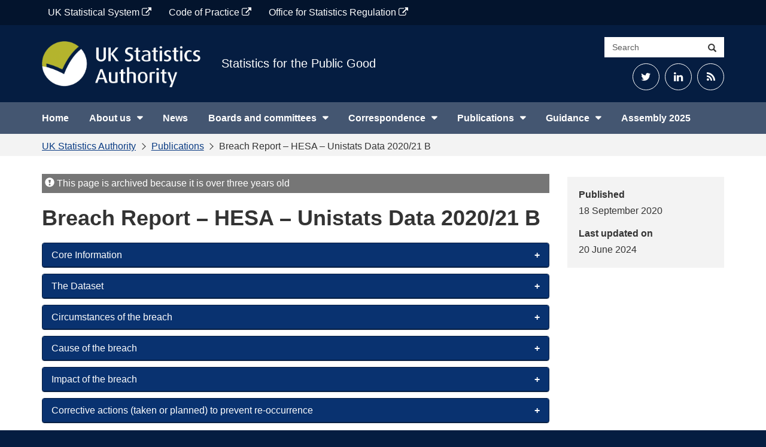

--- FILE ---
content_type: text/html; charset=UTF-8
request_url: https://uksa.statisticsauthority.gov.uk/publication/breach-report-hesa-unistats-data-2020-21-b/
body_size: 14937
content:
<!DOCTYPE html>
<html lang="en-GB" prefix="og: http://ogp.me/ns# fb: http://ogp.me/ns/fb#" itemscope itemtype="http://schema.org/Article">

<head>
    <meta charset="UTF-8">
    <meta http-equiv="X-UA-Compatible" content="IE=edge">
    <meta name="viewport" content="width=device-width, initial-scale=1">
	<title>Breach Report &#8211; HESA &#8211; Unistats Data 2020/21 B &#8211; UK Statistics Authority</title>
<meta name='robots' content='max-image-preview:large' />
<link rel='dns-prefetch' href='//cc.cdn.civiccomputing.com' />
<link rel="alternate" title="oEmbed (JSON)" type="application/json+oembed" href="https://uksa.statisticsauthority.gov.uk/wp-json/oembed/1.0/embed?url=https%3A%2F%2Fuksa.statisticsauthority.gov.uk%2Fpublication%2Fbreach-report-hesa-unistats-data-2020-21-b%2F" />
<link rel="alternate" title="oEmbed (XML)" type="text/xml+oembed" href="https://uksa.statisticsauthority.gov.uk/wp-json/oembed/1.0/embed?url=https%3A%2F%2Fuksa.statisticsauthority.gov.uk%2Fpublication%2Fbreach-report-hesa-unistats-data-2020-21-b%2F&#038;format=xml" />
<style id='wp-img-auto-sizes-contain-inline-css' type='text/css'>
img:is([sizes=auto i],[sizes^="auto," i]){contain-intrinsic-size:3000px 1500px}
/*# sourceURL=wp-img-auto-sizes-contain-inline-css */
</style>
<style id='wp-emoji-styles-inline-css' type='text/css'>

	img.wp-smiley, img.emoji {
		display: inline !important;
		border: none !important;
		box-shadow: none !important;
		height: 1em !important;
		width: 1em !important;
		margin: 0 0.07em !important;
		vertical-align: -0.1em !important;
		background: none !important;
		padding: 0 !important;
	}
/*# sourceURL=wp-emoji-styles-inline-css */
</style>
<style id='wp-block-library-inline-css' type='text/css'>
:root{--wp-block-synced-color:#7a00df;--wp-block-synced-color--rgb:122,0,223;--wp-bound-block-color:var(--wp-block-synced-color);--wp-editor-canvas-background:#ddd;--wp-admin-theme-color:#007cba;--wp-admin-theme-color--rgb:0,124,186;--wp-admin-theme-color-darker-10:#006ba1;--wp-admin-theme-color-darker-10--rgb:0,107,160.5;--wp-admin-theme-color-darker-20:#005a87;--wp-admin-theme-color-darker-20--rgb:0,90,135;--wp-admin-border-width-focus:2px}@media (min-resolution:192dpi){:root{--wp-admin-border-width-focus:1.5px}}.wp-element-button{cursor:pointer}:root .has-very-light-gray-background-color{background-color:#eee}:root .has-very-dark-gray-background-color{background-color:#313131}:root .has-very-light-gray-color{color:#eee}:root .has-very-dark-gray-color{color:#313131}:root .has-vivid-green-cyan-to-vivid-cyan-blue-gradient-background{background:linear-gradient(135deg,#00d084,#0693e3)}:root .has-purple-crush-gradient-background{background:linear-gradient(135deg,#34e2e4,#4721fb 50%,#ab1dfe)}:root .has-hazy-dawn-gradient-background{background:linear-gradient(135deg,#faaca8,#dad0ec)}:root .has-subdued-olive-gradient-background{background:linear-gradient(135deg,#fafae1,#67a671)}:root .has-atomic-cream-gradient-background{background:linear-gradient(135deg,#fdd79a,#004a59)}:root .has-nightshade-gradient-background{background:linear-gradient(135deg,#330968,#31cdcf)}:root .has-midnight-gradient-background{background:linear-gradient(135deg,#020381,#2874fc)}:root{--wp--preset--font-size--normal:16px;--wp--preset--font-size--huge:42px}.has-regular-font-size{font-size:1em}.has-larger-font-size{font-size:2.625em}.has-normal-font-size{font-size:var(--wp--preset--font-size--normal)}.has-huge-font-size{font-size:var(--wp--preset--font-size--huge)}.has-text-align-center{text-align:center}.has-text-align-left{text-align:left}.has-text-align-right{text-align:right}.has-fit-text{white-space:nowrap!important}#end-resizable-editor-section{display:none}.aligncenter{clear:both}.items-justified-left{justify-content:flex-start}.items-justified-center{justify-content:center}.items-justified-right{justify-content:flex-end}.items-justified-space-between{justify-content:space-between}.screen-reader-text{border:0;clip-path:inset(50%);height:1px;margin:-1px;overflow:hidden;padding:0;position:absolute;width:1px;word-wrap:normal!important}.screen-reader-text:focus{background-color:#ddd;clip-path:none;color:#444;display:block;font-size:1em;height:auto;left:5px;line-height:normal;padding:15px 23px 14px;text-decoration:none;top:5px;width:auto;z-index:100000}html :where(.has-border-color){border-style:solid}html :where([style*=border-top-color]){border-top-style:solid}html :where([style*=border-right-color]){border-right-style:solid}html :where([style*=border-bottom-color]){border-bottom-style:solid}html :where([style*=border-left-color]){border-left-style:solid}html :where([style*=border-width]){border-style:solid}html :where([style*=border-top-width]){border-top-style:solid}html :where([style*=border-right-width]){border-right-style:solid}html :where([style*=border-bottom-width]){border-bottom-style:solid}html :where([style*=border-left-width]){border-left-style:solid}html :where(img[class*=wp-image-]){height:auto;max-width:100%}:where(figure){margin:0 0 1em}html :where(.is-position-sticky){--wp-admin--admin-bar--position-offset:var(--wp-admin--admin-bar--height,0px)}@media screen and (max-width:600px){html :where(.is-position-sticky){--wp-admin--admin-bar--position-offset:0px}}

/*# sourceURL=wp-block-library-inline-css */
</style><style id='global-styles-inline-css' type='text/css'>
:root{--wp--preset--aspect-ratio--square: 1;--wp--preset--aspect-ratio--4-3: 4/3;--wp--preset--aspect-ratio--3-4: 3/4;--wp--preset--aspect-ratio--3-2: 3/2;--wp--preset--aspect-ratio--2-3: 2/3;--wp--preset--aspect-ratio--16-9: 16/9;--wp--preset--aspect-ratio--9-16: 9/16;--wp--preset--color--black: #000000;--wp--preset--color--cyan-bluish-gray: #abb8c3;--wp--preset--color--white: #FFFFFF;--wp--preset--color--pale-pink: #f78da7;--wp--preset--color--vivid-red: #cf2e2e;--wp--preset--color--luminous-vivid-orange: #ff6900;--wp--preset--color--luminous-vivid-amber: #fcb900;--wp--preset--color--light-green-cyan: #7bdcb5;--wp--preset--color--vivid-green-cyan: #00d084;--wp--preset--color--pale-cyan-blue: #8ed1fc;--wp--preset--color--vivid-cyan-blue: #0693e3;--wp--preset--color--vivid-purple: #9b51e0;--wp--preset--color--night-blue: #003C57;--wp--preset--color--ocean-blue: #206095;--wp--preset--color--sky-blue: #27A0CC;--wp--preset--color--aqual-teal: #00A3A6;--wp--preset--color--jaffa-orange: #FA6401;--wp--preset--color--sun-yellow: #FBC900;--wp--preset--color--leaf-green: #0F8243;--wp--preset--gradient--vivid-cyan-blue-to-vivid-purple: linear-gradient(135deg,rgb(6,147,227) 0%,rgb(155,81,224) 100%);--wp--preset--gradient--light-green-cyan-to-vivid-green-cyan: linear-gradient(135deg,rgb(122,220,180) 0%,rgb(0,208,130) 100%);--wp--preset--gradient--luminous-vivid-amber-to-luminous-vivid-orange: linear-gradient(135deg,rgb(252,185,0) 0%,rgb(255,105,0) 100%);--wp--preset--gradient--luminous-vivid-orange-to-vivid-red: linear-gradient(135deg,rgb(255,105,0) 0%,rgb(207,46,46) 100%);--wp--preset--gradient--very-light-gray-to-cyan-bluish-gray: linear-gradient(135deg,rgb(238,238,238) 0%,rgb(169,184,195) 100%);--wp--preset--gradient--cool-to-warm-spectrum: linear-gradient(135deg,rgb(74,234,220) 0%,rgb(151,120,209) 20%,rgb(207,42,186) 40%,rgb(238,44,130) 60%,rgb(251,105,98) 80%,rgb(254,248,76) 100%);--wp--preset--gradient--blush-light-purple: linear-gradient(135deg,rgb(255,206,236) 0%,rgb(152,150,240) 100%);--wp--preset--gradient--blush-bordeaux: linear-gradient(135deg,rgb(254,205,165) 0%,rgb(254,45,45) 50%,rgb(107,0,62) 100%);--wp--preset--gradient--luminous-dusk: linear-gradient(135deg,rgb(255,203,112) 0%,rgb(199,81,192) 50%,rgb(65,88,208) 100%);--wp--preset--gradient--pale-ocean: linear-gradient(135deg,rgb(255,245,203) 0%,rgb(182,227,212) 50%,rgb(51,167,181) 100%);--wp--preset--gradient--electric-grass: linear-gradient(135deg,rgb(202,248,128) 0%,rgb(113,206,126) 100%);--wp--preset--gradient--midnight: linear-gradient(135deg,rgb(2,3,129) 0%,rgb(40,116,252) 100%);--wp--preset--font-size--small: 13px;--wp--preset--font-size--medium: 20px;--wp--preset--font-size--large: 36px;--wp--preset--font-size--x-large: 42px;--wp--preset--spacing--20: 0.44rem;--wp--preset--spacing--30: 0.67rem;--wp--preset--spacing--40: 1rem;--wp--preset--spacing--50: 1.5rem;--wp--preset--spacing--60: 2.25rem;--wp--preset--spacing--70: 3.38rem;--wp--preset--spacing--80: 5.06rem;--wp--preset--shadow--natural: 6px 6px 9px rgba(0, 0, 0, 0.2);--wp--preset--shadow--deep: 12px 12px 50px rgba(0, 0, 0, 0.4);--wp--preset--shadow--sharp: 6px 6px 0px rgba(0, 0, 0, 0.2);--wp--preset--shadow--outlined: 6px 6px 0px -3px rgb(255, 255, 255), 6px 6px rgb(0, 0, 0);--wp--preset--shadow--crisp: 6px 6px 0px rgb(0, 0, 0);}:where(.is-layout-flex){gap: 0.5em;}:where(.is-layout-grid){gap: 0.5em;}body .is-layout-flex{display: flex;}.is-layout-flex{flex-wrap: wrap;align-items: center;}.is-layout-flex > :is(*, div){margin: 0;}body .is-layout-grid{display: grid;}.is-layout-grid > :is(*, div){margin: 0;}:where(.wp-block-columns.is-layout-flex){gap: 2em;}:where(.wp-block-columns.is-layout-grid){gap: 2em;}:where(.wp-block-post-template.is-layout-flex){gap: 1.25em;}:where(.wp-block-post-template.is-layout-grid){gap: 1.25em;}.has-black-color{color: var(--wp--preset--color--black) !important;}.has-cyan-bluish-gray-color{color: var(--wp--preset--color--cyan-bluish-gray) !important;}.has-white-color{color: var(--wp--preset--color--white) !important;}.has-pale-pink-color{color: var(--wp--preset--color--pale-pink) !important;}.has-vivid-red-color{color: var(--wp--preset--color--vivid-red) !important;}.has-luminous-vivid-orange-color{color: var(--wp--preset--color--luminous-vivid-orange) !important;}.has-luminous-vivid-amber-color{color: var(--wp--preset--color--luminous-vivid-amber) !important;}.has-light-green-cyan-color{color: var(--wp--preset--color--light-green-cyan) !important;}.has-vivid-green-cyan-color{color: var(--wp--preset--color--vivid-green-cyan) !important;}.has-pale-cyan-blue-color{color: var(--wp--preset--color--pale-cyan-blue) !important;}.has-vivid-cyan-blue-color{color: var(--wp--preset--color--vivid-cyan-blue) !important;}.has-vivid-purple-color{color: var(--wp--preset--color--vivid-purple) !important;}.has-black-background-color{background-color: var(--wp--preset--color--black) !important;}.has-cyan-bluish-gray-background-color{background-color: var(--wp--preset--color--cyan-bluish-gray) !important;}.has-white-background-color{background-color: var(--wp--preset--color--white) !important;}.has-pale-pink-background-color{background-color: var(--wp--preset--color--pale-pink) !important;}.has-vivid-red-background-color{background-color: var(--wp--preset--color--vivid-red) !important;}.has-luminous-vivid-orange-background-color{background-color: var(--wp--preset--color--luminous-vivid-orange) !important;}.has-luminous-vivid-amber-background-color{background-color: var(--wp--preset--color--luminous-vivid-amber) !important;}.has-light-green-cyan-background-color{background-color: var(--wp--preset--color--light-green-cyan) !important;}.has-vivid-green-cyan-background-color{background-color: var(--wp--preset--color--vivid-green-cyan) !important;}.has-pale-cyan-blue-background-color{background-color: var(--wp--preset--color--pale-cyan-blue) !important;}.has-vivid-cyan-blue-background-color{background-color: var(--wp--preset--color--vivid-cyan-blue) !important;}.has-vivid-purple-background-color{background-color: var(--wp--preset--color--vivid-purple) !important;}.has-black-border-color{border-color: var(--wp--preset--color--black) !important;}.has-cyan-bluish-gray-border-color{border-color: var(--wp--preset--color--cyan-bluish-gray) !important;}.has-white-border-color{border-color: var(--wp--preset--color--white) !important;}.has-pale-pink-border-color{border-color: var(--wp--preset--color--pale-pink) !important;}.has-vivid-red-border-color{border-color: var(--wp--preset--color--vivid-red) !important;}.has-luminous-vivid-orange-border-color{border-color: var(--wp--preset--color--luminous-vivid-orange) !important;}.has-luminous-vivid-amber-border-color{border-color: var(--wp--preset--color--luminous-vivid-amber) !important;}.has-light-green-cyan-border-color{border-color: var(--wp--preset--color--light-green-cyan) !important;}.has-vivid-green-cyan-border-color{border-color: var(--wp--preset--color--vivid-green-cyan) !important;}.has-pale-cyan-blue-border-color{border-color: var(--wp--preset--color--pale-cyan-blue) !important;}.has-vivid-cyan-blue-border-color{border-color: var(--wp--preset--color--vivid-cyan-blue) !important;}.has-vivid-purple-border-color{border-color: var(--wp--preset--color--vivid-purple) !important;}.has-vivid-cyan-blue-to-vivid-purple-gradient-background{background: var(--wp--preset--gradient--vivid-cyan-blue-to-vivid-purple) !important;}.has-light-green-cyan-to-vivid-green-cyan-gradient-background{background: var(--wp--preset--gradient--light-green-cyan-to-vivid-green-cyan) !important;}.has-luminous-vivid-amber-to-luminous-vivid-orange-gradient-background{background: var(--wp--preset--gradient--luminous-vivid-amber-to-luminous-vivid-orange) !important;}.has-luminous-vivid-orange-to-vivid-red-gradient-background{background: var(--wp--preset--gradient--luminous-vivid-orange-to-vivid-red) !important;}.has-very-light-gray-to-cyan-bluish-gray-gradient-background{background: var(--wp--preset--gradient--very-light-gray-to-cyan-bluish-gray) !important;}.has-cool-to-warm-spectrum-gradient-background{background: var(--wp--preset--gradient--cool-to-warm-spectrum) !important;}.has-blush-light-purple-gradient-background{background: var(--wp--preset--gradient--blush-light-purple) !important;}.has-blush-bordeaux-gradient-background{background: var(--wp--preset--gradient--blush-bordeaux) !important;}.has-luminous-dusk-gradient-background{background: var(--wp--preset--gradient--luminous-dusk) !important;}.has-pale-ocean-gradient-background{background: var(--wp--preset--gradient--pale-ocean) !important;}.has-electric-grass-gradient-background{background: var(--wp--preset--gradient--electric-grass) !important;}.has-midnight-gradient-background{background: var(--wp--preset--gradient--midnight) !important;}.has-small-font-size{font-size: var(--wp--preset--font-size--small) !important;}.has-medium-font-size{font-size: var(--wp--preset--font-size--medium) !important;}.has-large-font-size{font-size: var(--wp--preset--font-size--large) !important;}.has-x-large-font-size{font-size: var(--wp--preset--font-size--x-large) !important;}
/*# sourceURL=global-styles-inline-css */
</style>

<style id='classic-theme-styles-inline-css' type='text/css'>
/*! This file is auto-generated */
.wp-block-button__link{color:#fff;background-color:#32373c;border-radius:9999px;box-shadow:none;text-decoration:none;padding:calc(.667em + 2px) calc(1.333em + 2px);font-size:1.125em}.wp-block-file__button{background:#32373c;color:#fff;text-decoration:none}
/*# sourceURL=/wp-includes/css/classic-themes.min.css */
</style>
<link rel='stylesheet' id='analytics-with-consent-styles-css' href='https://uksa.statisticsauthority.gov.uk/wp-content/plugins/analytics-with-consent/assets/css/styles.css?ver=6.9' type='text/css' media='all' />
<link rel='stylesheet' id='bootstrap-css-css' href='https://uksa.statisticsauthority.gov.uk/wp-content/themes/ons-uksa/assets/css/bootstrap.min.css?ver=6.9' type='text/css' media='all' />
<link rel='stylesheet' id='fontawesome-css' href='https://uksa.statisticsauthority.gov.uk/wp-content/themes/ons-uksa/assets/fonts/font-awesome/css/font-awesome.min.css?ver=6.9' type='text/css' media='all' />
<link rel='stylesheet' id='master-css' href='https://uksa.statisticsauthority.gov.uk/wp-content/themes/ons-uksa/assets/css/master.css?ver=6.9' type='text/css' media='all' />
<link rel='stylesheet' id='style-css' href='https://uksa.statisticsauthority.gov.uk/wp-content/themes/ons-uksa/style.css?ver=6.9' type='text/css' media='all' />
<link rel='stylesheet' id='wp-pagenavi-css' href='https://uksa.statisticsauthority.gov.uk/wp-content/plugins/wp-pagenavi/pagenavi-css.css?ver=2.70' type='text/css' media='all' />
<link rel='stylesheet' id='tablepress-default-css' href='https://uksa.statisticsauthority.gov.uk/wp-content/plugins/tablepress/css/build/default.css?ver=3.2.6' type='text/css' media='all' />
<style id='tablepress-default-inline-css' type='text/css'>
.tablepress-id-55 .column-1,.tablepress-id-77 .column-1,.tablepress-id-78 .column-1,.tablepress-id-79 .column-1,.tablepress-id-84 .column-1,.tablepress-id-85 .column-1,.tablepress-id-88 .column-1,.tablepress-id-90 .column-1,.tablepress-id-94 .column-1,.tablepress-id-95 .column-1{width:200px}.tablepress-id-55 .column-2,.tablepress-id-77 .column-2,.tablepress-id-78 .column-2,.tablepress-id-79 .column-2,.tablepress-id-84 .column-2,.tablepress-id-85 .column-2,.tablepress-id-88 .column-2,.tablepress-id-90 .column-2,.tablepress-id-94 .column-2,.tablepress-id-95 .column-2{width:300px}.tablepress-id-53 .column-2{width:200px}.tablepress-id-52 .column-2{width:200px}.tablepress-id-52 .column-3{width:200px}.tablepress-id-50 .column-1{width:150px}.tablepress.id-622 .column-2 td{text-align:right}.tablepress-id-50 .column-2{width:300px}.tablepress-id-8 .column-1{width:300px}.tablepress-id-8 .column-2{width:300px}.tablepress-id-9 .column-1{width:300px}.tablepress-id-9 .column-2{width:300px}
/*# sourceURL=tablepress-default-inline-css */
</style>
<script type="text/javascript" src="https://cc.cdn.civiccomputing.com/9/cookieControl-9.x.min.js?ver=6.9" id="civicCookieControl-js"></script>
<script type="text/javascript" id="civicCookieControlDefaultAnalytics-js-extra">
/* <![CDATA[ */
var cookieControlDefaultAnalytics = {"googleAnalyticsId":"UA-173353521-2","ga4Id":"G-Y4C0RJ2JYG","gtmId":"","hjid":""};
//# sourceURL=civicCookieControlDefaultAnalytics-js-extra
/* ]]> */
</script>
<script type="text/javascript" src="https://uksa.statisticsauthority.gov.uk/wp-content/plugins/analytics-with-consent/assets/js/analytics.js?ver=6.9" id="civicCookieControlDefaultAnalytics-js"></script>
<script type="text/javascript" id="civicCookieControlConfig-js-extra">
/* <![CDATA[ */
var cookieControlConfig = {"apiKey":"e110a8bb902e244fba644a3b59330cb67d8afa4a","product":"COMMUNITY","closeStyle":"button","initialState":"open","text":{"closeLabel":"Save and Close","acceptSettings":"Accept all cookies","rejectSettings":"Only accept necessary cookies"},"branding":{"removeAbout":true},"position":"LEFT","theme":"DARK","subDomains":"","toggleType":"checkbox","optionalCookies":[{"name":"analytics","label":"Analytical Cookies","description":"Analytical cookies help us to improve our website by collecting and reporting information on its usage.","cookies":["_ga","_gid","_gat","__utma","__utmt","__utmb","__utmc","__utmz","__utmv"],"onAccept":"analyticsWithConsent.gaAccept","onRevoke":"analyticsWithConsent.gaRevoke"}],"necessaryCookies":["wp-postpass_*"]};
//# sourceURL=civicCookieControlConfig-js-extra
/* ]]> */
</script>
<script type="text/javascript" src="https://uksa.statisticsauthority.gov.uk/wp-content/plugins/analytics-with-consent/assets/js/config.js?ver=6.9" id="civicCookieControlConfig-js"></script>
<script type="text/javascript" src="https://uksa.statisticsauthority.gov.uk/wp-content/plugins/stop-user-enumeration/frontend/js/frontend.js?ver=1.7.7" id="stop-user-enumeration-js" defer="defer" data-wp-strategy="defer"></script>
<script type="text/javascript" src="https://uksa.statisticsauthority.gov.uk/wp-includes/js/jquery/jquery.min.js?ver=3.7.1" id="jquery-core-js"></script>
<script type="text/javascript" src="https://uksa.statisticsauthority.gov.uk/wp-includes/js/jquery/jquery-migrate.min.js?ver=3.4.1" id="jquery-migrate-js"></script>
<script async id="awc_gtag" src="https://www.googletagmanager.com/gtag/js?id=G-Y4C0RJ2JYG"></script><link rel="icon" href="https://uksa.statisticsauthority.gov.uk/wp-content/uploads/2015/12/Site-icon-for-WordPress-120x120.jpg" sizes="32x32" />
<link rel="icon" href="https://uksa.statisticsauthority.gov.uk/wp-content/uploads/2015/12/Site-icon-for-WordPress.jpg" sizes="192x192" />
<link rel="apple-touch-icon" href="https://uksa.statisticsauthority.gov.uk/wp-content/uploads/2015/12/Site-icon-for-WordPress.jpg" />
<meta name="msapplication-TileImage" content="https://uksa.statisticsauthority.gov.uk/wp-content/uploads/2015/12/Site-icon-for-WordPress.jpg" />
		<style type="text/css" id="wp-custom-css">
			#tablepress-622 td.column-2 {
	text-align: right;
}		</style>
		
    <!-- START - Open Graph and Twitter Card Tags 3.3.8 -->
     <!-- Facebook Open Graph -->
      <meta property="og:locale" content="en_GB"/>
      <meta property="og:site_name" content="UK Statistics Authority"/>
      <meta property="og:title" content="Breach Report - HESA - Unistats Data 2020/21 B"/>
      <meta property="og:url" content="https://uksa.statisticsauthority.gov.uk/publication/breach-report-hesa-unistats-data-2020-21-b/"/>
      <meta property="og:type" content="article"/>
      <meta property="og:description" content="Breach Report - HESA - Unistats Data 2020/21 B"/>
      <meta property="og:image" content="https://uksa.statisticsauthority.gov.uk/wp-content/uploads/2015/12/uksa-default.jpg"/>
      <meta property="og:image:url" content="https://uksa.statisticsauthority.gov.uk/wp-content/uploads/2015/12/uksa-default.jpg"/>
      <meta property="og:image:secure_url" content="https://uksa.statisticsauthority.gov.uk/wp-content/uploads/2015/12/uksa-default.jpg"/>
      <meta property="fb:app_id" content="966242223397117"/>
     <!-- Google+ / Schema.org -->
      <meta itemprop="name" content="Breach Report - HESA - Unistats Data 2020/21 B"/>
      <meta itemprop="headline" content="Breach Report - HESA - Unistats Data 2020/21 B"/>
      <meta itemprop="description" content="Breach Report - HESA - Unistats Data 2020/21 B"/>
      <meta itemprop="image" content="https://uksa.statisticsauthority.gov.uk/wp-content/uploads/2015/12/uksa-default.jpg"/>
      <meta itemprop="author" content="UK Statistics Authority"/>
     <!-- Twitter Cards -->
      <meta name="twitter:title" content="Breach Report - HESA - Unistats Data 2020/21 B"/>
      <meta name="twitter:url" content="https://uksa.statisticsauthority.gov.uk/publication/breach-report-hesa-unistats-data-2020-21-b/"/>
      <meta name="twitter:card" content="summary_large_image"/>
      <meta name="twitter:site" content="@UKStatsAuth"/>
     <!-- SEO -->
     <!-- Misc. tags -->
     <!-- is_singular -->
    <!-- END - Open Graph and Twitter Card Tags 3.3.8 -->
        
    </head>

<body class="wp-singular publication-template-default single single-publication postid-35416 wp-custom-logo wp-theme-ons-uksa branding_blue">
<a class="skip-link screen-reader-text sr-only" href="#content">Skip to content</a>

    <div class="utility-bar">
        <div class="container">
			<div class="utility-bar--items"><a href="https://www.statisticsauthority.gov.uk/" class="utility-bar--item  menu-item menu-item-type-custom menu-item-object-custom">UK Statistical System <span class="fa fa-external-link"></span></a>
<a href="https://code.statisticsauthority.gov.uk/" class="utility-bar--item  menu-item menu-item-type-custom menu-item-object-custom">Code of Practice <span class="fa fa-external-link"></span></a>
<a href="https://osr.statisticsauthority.gov.uk/" class="utility-bar--item  menu-item menu-item-type-custom menu-item-object-custom">Office for Statistics Regulation <span class="fa fa-external-link"></span></a>
</div>        </div>
    </div>

    <header id="siteheader" class="header large hidden-xs">
        <div class="container">
            <div class="header__flex">
                <div class="header__logo-strap">
					<a class="d-block" href="https://uksa.statisticsauthority.gov.uk"><img src="https://uksa.statisticsauthority.gov.uk/wp-content/uploads/2020/03/uk_statistics_authority_logo.png" class="logo" alt="UK Statistics Authority"/></a>                    <p class="strap bold">
						                            <a href='https://uksa.statisticsauthority.gov.uk/about-the-authority/strategy-and-business-plan'>Statistics for the Public Good</a>
						                    </p>
                </div>
                <div>
                    <div class="search-container">
                        <form class="input-group" role="search" action="https://uksa.statisticsauthority.gov.uk/">
                            <label class="sr-only" for="searchsite">Search site</label>
                            <input id="searchsite" type="text" class="form-control" placeholder="Search" name="s">
                            <div class="input-group-btn">
                                <button type="submit" class="btn btn-default"><span
                                            class="glyphicon glyphicon-search"></span><span
                                            class="sr-only">Search</span></button>
                            </div>
                        </form>
                    </div>
					                        <div class="header__social-media text-right">
							<div class="textwidget custom-html-widget"><ul>
	<li><a href="https://twitter.com/ukstatsauth"><span class="fa fa-twitter" aria-hidden="true"></span><span class="sr-only">Twitter</span></a></li>
	<li><a class="social-media-icon" href="https://www.linkedin.com/company/uk-statistics-authority/"><span class="fa fa-linkedin" aria-hidden="true"></span><span class="sr-only">LinkedIn</span></a></li>
	<li><a href="https://uksa.statisticsauthority.gov.uk/feed"><span class="fa fa-rss" aria-hidden="true"></span><span class="sr-only">RSS Feed</span></a></li>
</ul></div>                        </div>
					
                </div>
            </div>
        </div><!--.container-->
    </header>

    <!-- navbar -->
    <nav id="sitenav" class="navbar">
        <div class="container">
            <div class="navbar-header">
                <button type="button" class="navbar-toggle collapsed" data-toggle="collapse" data-target="#navbar"
                        aria-expanded="false" aria-controls="navbar">
                    <span class="sr-only">Toggle navigation</span>
                    <span class="icon-bar"></span>
                    <span class="icon-bar"></span>
                    <span class="icon-bar"></span>
                </button>

				
                    <a href="https://uksa.statisticsauthority.gov.uk" class="navbar-brand visible-xs"
                       style="background-image:url(https://uksa.statisticsauthority.gov.uk/wp-content/uploads/2020/03/uk_statistics_authority_logo-300x87.png)"><span class="sr-only">UK Statistics Authority</span></a>

				
            </div>
            <div id="navbar" class="navbar-collapse collapse" role="navigation">

				<ul id="menu-primary-navigation" class="nav navbar-nav"><li id="menu-item-1073" class="menu-item menu-item-type-post_type menu-item-object-page menu-item-home menu-item-1073"><a  href="https://uksa.statisticsauthority.gov.uk/">Home</a></li>
<li id="menu-item-9909" class="menu-item menu-item-type-custom menu-item-object-custom menu-item-has-children menu-item-9909"><button>About us</button>
<ul class="sub-menu">
	<li id="menu-item-36165" class="menu-item menu-item-type-post_type menu-item-object-page menu-item-36165"><a  href="https://uksa.statisticsauthority.gov.uk/about-the-authority/">About the Authority</a></li>
	<li id="menu-item-2698" class="menu-item menu-item-type-post_type menu-item-object-page menu-item-2698"><a  href="https://uksa.statisticsauthority.gov.uk/what-we-do/">What we do</a></li>
	<li id="menu-item-36148" class="menu-item menu-item-type-post_type menu-item-object-page menu-item-36148"><a  href="https://uksa.statisticsauthority.gov.uk/about-the-authority/uk-statistical-system/types-of-official-statistics/">Types of official statistics</a></li>
	<li id="menu-item-2903" class="menu-item menu-item-type-post_type menu-item-object-page menu-item-2903"><a  href="https://uksa.statisticsauthority.gov.uk/about-the-authority/uk-statistical-system/">UK Statistical System</a></li>
	<li id="menu-item-36149" class="menu-item menu-item-type-post_type menu-item-object-page menu-item-36149"><a  href="https://uksa.statisticsauthority.gov.uk/about-the-authority/corporate-information/">Corporate Information</a></li>
	<li id="menu-item-2693" class="menu-item menu-item-type-post_type menu-item-object-page menu-item-2693"><a  href="https://uksa.statisticsauthority.gov.uk/about-the-authority/strategy-and-business-plan/">Strategy and Business Plans</a></li>
	<li id="menu-item-17914" class="menu-item menu-item-type-post_type menu-item-object-page menu-item-17914"><a  href="https://uksa.statisticsauthority.gov.uk/about-the-authority/careers/">Careers</a></li>
	<li id="menu-item-36151" class="menu-item menu-item-type-post_type menu-item-object-page menu-item-36151"><a  href="https://uksa.statisticsauthority.gov.uk/our-policies/">Our policies</a></li>
	<li id="menu-item-19831" class="menu-item menu-item-type-custom menu-item-object-custom menu-item-19831"><a  href="https://gss.civilservice.gov.uk/policy-store">Policy Store (GSS site)</a></li>
</ul>
</li>
<li id="menu-item-12" class="menu-item menu-item-type-post_type menu-item-object-page menu-item-12"><a  href="https://uksa.statisticsauthority.gov.uk/news-list/">News</a></li>
<li id="menu-item-32047" class="menu-item menu-item-type-custom menu-item-object-custom menu-item-has-children menu-item-32047"><button>Boards and committees</button>
<ul class="sub-menu">
	<li id="menu-item-31779" class="menu-item menu-item-type-post_type menu-item-object-page menu-item-31779"><a  href="https://uksa.statisticsauthority.gov.uk/the-authority-board/">The Board</a></li>
	<li id="menu-item-36164" class="menu-item menu-item-type-post_type menu-item-object-page menu-item-36164"><a  href="https://uksa.statisticsauthority.gov.uk/the-authority-board/committees/">Committees and panels</a></li>
	<li id="menu-item-36155" class="menu-item menu-item-type-post_type menu-item-object-page menu-item-36155"><a  href="https://uksa.statisticsauthority.gov.uk/what-we-do/data-ethics/centre-for-applied-data-ethics/uk-statistics-authority-centre-for-applied-data-ethics-advisory-committee/">UK Statistics Authority Centre for Applied Data Ethics Advisory Committee</a></li>
	<li id="menu-item-36154" class="menu-item menu-item-type-post_type menu-item-object-page menu-item-36154"><a  href="https://uksa.statisticsauthority.gov.uk/the-authority-board/committees/national-statisticians-advisory-committees-and-panels/national-statisticians-inclusive-data-advisory-committee/inclusive-data-taskforce/">Inclusive Data Taskforce</a></li>
</ul>
</li>
<li id="menu-item-46646" class="menu-item menu-item-type-custom menu-item-object-custom menu-item-has-children menu-item-46646"><button>Correspondence</button>
<ul class="sub-menu">
	<li id="menu-item-46647" class="menu-item menu-item-type-post_type menu-item-object-page menu-item-46647"><a  href="https://uksa.statisticsauthority.gov.uk/correspondence-list/">Correspondence</a></li>
	<li id="menu-item-46648" class="menu-item menu-item-type-post_type menu-item-object-page menu-item-46648"><a  href="https://uksa.statisticsauthority.gov.uk/parliamentary-committee-submissions/">Parliamentary Committee Submissions</a></li>
	<li id="menu-item-46649" class="menu-item menu-item-type-custom menu-item-object-custom menu-item-46649"><a  href="/correspondence-list/?archive=true">Correspondence Archive (2008 to 2017)</a></li>
</ul>
</li>
<li id="menu-item-46650" class="menu-item menu-item-type-custom menu-item-object-custom menu-item-has-children menu-item-46650"><button>Publications</button>
<ul class="sub-menu">
	<li id="menu-item-46651" class="menu-item menu-item-type-custom menu-item-object-custom menu-item-46651"><a  href="/publications-list/">All publications</a></li>
	<li id="menu-item-46652" class="menu-item menu-item-type-custom menu-item-object-custom menu-item-46652"><a  href="/publications-list/?type=minutes-and-papers">Minutes and papers</a></li>
	<li id="menu-item-46653" class="menu-item menu-item-type-post_type menu-item-object-page menu-item-46653"><a  href="https://uksa.statisticsauthority.gov.uk/reports-and-correspondence/reviews/">Reviews</a></li>
	<li id="menu-item-46654" class="menu-item menu-item-type-custom menu-item-object-custom menu-item-46654"><a  href="/reports-and-correspondence/statistics-commission-archive/">Statistics Commission archive (2000 to 2008)</a></li>
	<li id="menu-item-46655" class="menu-item menu-item-type-custom menu-item-object-custom menu-item-46655"><a  href="/consultation-on-the-reform-to-retail-prices-index-rpi-methodology/">Consultation on the Reform to RPI Methodology</a></li>
</ul>
</li>
<li id="menu-item-36157" class="menu-item menu-item-type-custom menu-item-object-custom menu-item-has-children menu-item-36157"><button>Guidance</button>
<ul class="sub-menu">
	<li id="menu-item-39053" class="menu-item menu-item-type-post_type menu-item-object-page menu-item-39053"><a  href="https://uksa.statisticsauthority.gov.uk/the-authority-board/committees/national-statisticians-advisory-committees-and-panels/national-statisticians-data-ethics-advisory-committee/ethics-self-assessment-tool/">Ethics Self-Assessment Tool</a></li>
	<li id="menu-item-36158" class="menu-item menu-item-type-post_type menu-item-object-page menu-item-36158"><a  href="https://uksa.statisticsauthority.gov.uk/what-we-do/data-ethics/centre-for-applied-data-ethics/">Centre for Applied Data Ethics</a></li>
	<li id="menu-item-36159" class="menu-item menu-item-type-post_type menu-item-object-page menu-item-36159"><a  href="https://uksa.statisticsauthority.gov.uk/digitaleconomyact-research-statistics/">Digital Economy Act: Research and Statistics Powers</a></li>
</ul>
</li>
<li id="menu-item-45836" class="menu-item menu-item-type-post_type menu-item-object-page menu-item-45836"><a  href="https://uksa.statisticsauthority.gov.uk/uk-statistics-assembly-2025/">Assembly 2025</a></li>
</ul>
                                        <div class="header__social-media header__social-media--mobile">
							<div class="textwidget custom-html-widget"><ul>
	<li><a href="https://twitter.com/ukstatsauth"><span class="fa fa-twitter" aria-hidden="true"></span><span class="sr-only">Twitter</span></a></li>
	<li><a class="social-media-icon" href="https://www.linkedin.com/company/uk-statistics-authority/"><span class="fa fa-linkedin" aria-hidden="true"></span><span class="sr-only">LinkedIn</span></a></li>
	<li><a href="https://uksa.statisticsauthority.gov.uk/feed"><span class="fa fa-rss" aria-hidden="true"></span><span class="sr-only">RSS Feed</span></a></li>
</ul></div>                        </div>
					
                <form class="header__mobile-search padding-top-10" role="search"
                      action="https://uksa.statisticsauthority.gov.uk/">
                    <label class="sr-only" for="searchsite-mobile">Search site</label>
                    <input id="searchsite-mobile" type="text" class="form-control margin-bottom-5"
                           placeholder="Search the site" name="s">
                    <button type="submit" class="btn btn-lime margin-bottom-10 bold">Search</button>
                </form>

            </div>
        </div>
    </nav>


<div class="wrapper">

    <div class="bg-grey-x-light">
        <div class="container">
            <div class="breadcrumb" typeof="BreadcrumbList" vocab="http://schema.org/">
				<!-- Breadcrumb NavXT 7.5.0 -->
<span property="itemListElement" typeof="ListItem"><a property="item" typeof="WebPage" title="Go to UK Statistics Authority." href="https://uksa.statisticsauthority.gov.uk" class="home"><span property="name">UK Statistics Authority</span></a><meta property="position" content="1"></span><span property="itemListElement" typeof="ListItem"><a property="item" typeof="WebPage" href="https://uksa.statisticsauthority.gov.uk/publications-list/" class="publication-root post post-publication"><span property="name">Publications</span></a><meta property="position" content="2"></span><span property="itemListElement" typeof="ListItem"><span property="name">Breach Report &#8211; HESA &#8211; Unistats Data 2020/21 B</span><meta property="position" content="3"></span>            </div>
        </div>
    </div>

	
        <div id="content" class="site-content">
            <div class="container padding-bottom-30">
                <div class="row">
                        <div class="col-md-3 col-sm-4 sidebar publication pull-right no-float-xs margin-top-10-xs">

                            <!--mobile title -->
                            <h1 class="visible-xs margin-top-0 margin-bottom-20">Breach Report &#8211; HESA &#8211; Unistats Data 2020/21 B</h1>
							    <p class='archived-warning visible-xs'><span class='glyphicon glyphicon-exclamation-sign'></span> This page is archived because it is 
    over three years old.</p>


                            <div class="well">
                                <dl>
                                    <dt>Published</dt>
                                    <dd>18 September 2020</dd>
                                    <dt>Last updated on</dt>
                                    <dd>20 June 2024</dd>

									                                </dl>
                            </div>

	                        
	                        
                        </div>

                        <main id="main" class="col-md-9 col-sm-10 content-main">
                            <article id="page-id">
                                    <p class='archived-warning hidden-xs margin-top-20'><span class='glyphicon glyphicon-exclamation-sign'></span> This page is archived because 
    it is over three years old</p>
                                <header class="entry-header hidden-xs">
                                    <h1 class="entry-title">Breach Report &#8211; HESA &#8211; Unistats Data 2020/21 B</h1>
                                </header><!--.entry-header-->
                                <div class="entry-content">
                                    
  <div class="panel panel-primary panel-collapsable" id="panel-core-information">
	<div class="panel-heading">
	  <h2 class="panel-title">
		<a data-toggle="collapse" data-icon="+" href="#pid-core-information">Core Information</a>
	  </h2>
	</div>
	<div class="panel-collapse collapse" id="pid-core-information">
	  <div class="panel-body"></p>
<table id="tablepress-234" class="tablepress tablepress-id-234">
<thead>
<tr class="row-1">
<th class="column-1">Information needed</th>
<th class="column-2">Response</th>
</tr>
</thead>
<tbody class="row-striping row-hover">
<tr class="row-2">
<td class="column-1">Title and link to statistical output</td>
<td class="column-2"><a href="https://www.hesa.ac.uk/support/tools-and-downloads/unistats">Unistats Dataset 2020/21</a></td>
</tr>
<tr class="row-3">
<td class="column-1">Name of producer organisation</td>
<td class="column-2">Higher Education Statistics Agency (HESA)</td>
</tr>
<tr class="row-4">
<td class="column-1">Name and contact details of person<br />
dealing with report</td>
<td class="column-2"><a href="mailto:rebecca.mantle@hesa.ac.uk">Rebecca Mantle</a></td>
</tr>
<tr class="row-5">
<td class="column-1">Name and contact details of Head of<br />
Profession for Statistics or Lead<br />
Official</td>
<td class="column-2"><a href="mailto:jonathan.waller@hesa.ac.uk">Jonathan Waller</a></td>
</tr>
<tr class="row-6">
<td class="column-1">Link to published statement about the<br />
breach (if relevant) </td>
<td class="column-2">N/A</td>
</tr>
<tr class="row-7">
<td class="column-1">Date of breach report</td>
<td class="column-2">18 September 2020</td>
</tr>
</tbody>
</table>
<p>
</div>
	</div>
  </div>

  <div class="panel panel-primary panel-collapsable" id="panel-the-dataset">
	<div class="panel-heading">
	  <h2 class="panel-title">
		<a data-toggle="collapse" data-icon="+" href="#pid-the-dataset">The Dataset</a>
	  </h2>
	</div>
	<div class="panel-collapse collapse" id="pid-the-dataset">
	  <div class="panel-body"></p>
<p>The Unistats dataset contains information about courses offered by higher education providers. It is published by HESA on behalf of the Office for Students (OfS). It is published on a cycle of major releases once annually, normally in September, with regular scheduled minor updates on a weekly basis between those major release points. Following publication of each update to the data set (major and minor) a third party contractor working for OfS takes a copy of the dataset and incorporates it into a website intended to provide prospective students with course information: Discover Uni.</p>
<p>A major release of 2020/21 Unistats data was scheduled to be published at 09:30 on 28 September<br />
2020 in accordance with HESA’s pre-announced publication schedule. On 26 August 2020 at 09:30 a regular weekly minor release of 2019/20 data was due to be published but instead a near-final version of the 28 September major release of 2020/21 data was published in error. The issue was identified at 10:42 at which point the 2020/21 data was removed and replaced with the correct 2019/20 minor update.</p>
<p>
</div>
	</div>
  </div>

  <div class="panel panel-primary panel-collapsable" id="panel-circumstances-of-the-breach">
	<div class="panel-heading">
	  <h2 class="panel-title">
		<a data-toggle="collapse" data-icon="+" href="#pid-circumstances-of-the-breach">Circumstances of the breach</a>
	  </h2>
	</div>
	<div class="panel-collapse collapse" id="pid-circumstances-of-the-breach">
	  <div class="panel-body"></p>
<table id="tablepress-235" class="tablepress tablepress-id-235">
<thead>
<tr class="row-1">
<th class="column-1">Information needed</th>
<th class="column-2">Response</th>
</tr>
</thead>
<tbody class="row-striping row-hover">
<tr class="row-2">
<td class="column-1">Relevant principle(s) and practice(s)</td>
<td class="column-2">T3.4 The circulation of statistics in their final form ahead of their publication should be restricted to eligible recipients, in line with the rules and principles on pre-release access set out in legislation for the UK and devolved administrations. </td>
</tr>
<tr class="row-3">
<td class="column-1">Date of occurrence of breach</td>
<td class="column-2">26 August 2020</td>
</tr>
</tbody>
</table>
<p>The OfS contractor wanted to test their data workflows in updating the Discover Uni site because the data content of the 2020/21 release had changed markedly from the 2019/20 edition. To do this they needed test data. The OfS had asked HESA to deliver their contractor a near-final version of the 2020/21 dataset as test data.</p>
<p>This was an exception to the normal processes used by the contractor.</p>
<p>Normally, a weekly automated process creates the latest Unistats data file by collating and processing the most recent set of data submissions from Higher Education (HE) providers and stores the resulting file on a HESA physical file server.</p>
<p>An automated process scans for new files created, again on a weekly basis, and uploads the most recent file to a cloud storage area. Once in that area, and at the time of the publication of the weekly update, users can download the Unistats data file using a public API end point.</p>
<p>The contractor who maintains the Discover Uni website on behalf of the OfS obtains the latest Unistats data set using the same API end point. On this occasion as they needed a test file of real (but not final) data. The file was created by HESA staff using existing processes and stored in the same HESA file server area where the regularly updated Unistats files are stored. The intended next step would have been to manually transfer this file to the third-party contractor and then delete it from the file server area.</p>
<p>Unfortunately, the timing was such that before the test file could be manually transferred and deleted, the weekly automated update process incorrectly picked up the file and uploaded it to the cloud storage area. This meant the file was made available from the API end point at the time of the expected  publication of the weekly update.</p>
<p>
</div>
	</div>
  </div>

  <div class="panel panel-primary panel-collapsable" id="panel-cause-of-the-breach">
	<div class="panel-heading">
	  <h2 class="panel-title">
		<a data-toggle="collapse" data-icon="+" href="#pid-cause-of-the-breach">Cause of the breach</a>
	  </h2>
	</div>
	<div class="panel-collapse collapse" id="pid-cause-of-the-breach">
	  <div class="panel-body"></p>
<p>The cause of the breach was a combination of new and inexperienced staff using a complex automated system without fully appreciating the implications of file placement and timing. There was also a lack of a clearly documented procedure for the exceptional case of transferring a test data file to a third-party contractor outside the regular cycle.</p>
<p>Since this exceptional process was not thought to represent an official statistics publication, HESA’s<br />
Head of Official Statistics was not consulted.</p>
<p>
</div>
	</div>
  </div>

  <div class="panel panel-primary panel-collapsable" id="panel-impact-of-the-breach">
	<div class="panel-heading">
	  <h2 class="panel-title">
		<a data-toggle="collapse" data-icon="+" href="#pid-impact-of-the-breach">Impact of the breach</a>
	  </h2>
	</div>
	<div class="panel-collapse collapse" id="pid-impact-of-the-breach">
	  <div class="panel-body"></p>
<p>Provide details of the impact of the breach both inside the producer body and externally There were five downloads of the Unistats 2020/21 dataset during the period in which it was available (times of which were: 09:31, 09:48, 10:19, 10:30, 10:36). The latter two of these relate to internal HESA colleagues involved in the production of the dataset, but the former three are unaccounted for.</p>
<p>
</div>
	</div>
  </div>

  <div class="panel panel-primary panel-collapsable" id="panel-corrective-actions-taken-or-planned-to-prevent-re-occurrence">
	<div class="panel-heading">
	  <h2 class="panel-title">
		<a data-toggle="collapse" data-icon="+" href="#pid-corrective-actions-taken-or-planned-to-prevent-re-occurrence">Corrective actions (taken or planned) to prevent re-occurrence</a>
	  </h2>
	</div>
	<div class="panel-collapse collapse" id="pid-corrective-actions-taken-or-planned-to-prevent-re-occurrence">
	  <div class="panel-body"></p>
<p>Describe the short-term actions made to redress the situation and the longer-term changes to procedures As soon as the accidental release of the Unistats 2020/21 data set had been identified (at 10:42 am on 26 August) it was removed and replaced with the correct 2019/20 data.</p>
<p>An email was sent out to a group of users of the dataset who have chosen to be notified of updates. This explained the details of the error and gave HESA’s apologies. It also asked any users who downloaded the dataset between the times of the breach to delete all copies of the data and to re-download the  correct updated dataset.</p>
<p>We are producing a clear procedure document that explains the correct process for creating and transferring a test Unistats data file. This document will be presented to those staff who operate the<br />
Unistats delivery process within a suite of further training to ensure they fully understand the details<br />
of the process and the implications of file placement and process timing.</p>
<p>Any future test data files will be stored in a separate file storage area that is not utilised by the regular automated update process. In addition, all such test data deliveries will be overseen by HESA’s Head of Official Statistics and only released with her explicit approval.</p>
<p>We are working with the Good Practice Team to learn more about Reproducible Analytical Pipelines<br />
and how they may be able to help simplify our processes. We are also arranging training in official statistics and the Code of Practice for Statistics with the Good Practice Team to ensure all staff understand the regulations.</p>
<p>
</div>
	</div>
  </div>
                                </div><!--.entry-content-->
                            </article>
                        </main>
                </div>
            </div>
        </div>

	
</div><!--.wrapper-->

<footer class="footer" role="contentinfo">
    <div class="container">
        <div class="row">

            <div class="col-md-6 footer-logos">

				
            </div>

			                <div class="col-md-6 social-media-footer" role="complementary" id="social-media-footer">
					<div class="widget_text social-media-footer pull-right"><div class="textwidget custom-html-widget"><ul class="social-media-icons">
	<li><a class="twitter ext-link" href="https://twitter.com/ukstatsauth" target="_blank">Twitter</a></li>
	<li><a class="linkedin ext-link" href="https://www.linkedin.com/company/uk-statistics-authority/" target="_blank">LinkedIn</a></li>
	<li><a class="rss" href="/feed">RSS</a></li>
</ul></div></div>                </div>
			
        </div>
        <div class="row">
            <div class="col-sm-6">
				<ul id="menu-footer-links" class="list-inline"><li id="menu-item-9072" class="menu-item menu-item-type-post_type menu-item-object-page menu-item-9072"><a href="https://uksa.statisticsauthority.gov.uk/copyright/">Copyright</a></li>
<li id="menu-item-9060" class="menu-item menu-item-type-post_type menu-item-object-page menu-item-9060"><a href="https://uksa.statisticsauthority.gov.uk/terms-and-conditions/">Terms and Conditions</a></li>
<li id="menu-item-36138" class="menu-item menu-item-type-post_type menu-item-object-page menu-item-36138"><a href="https://uksa.statisticsauthority.gov.uk/our-policies/">Our policies</a></li>
<li id="menu-item-9059" class="menu-item menu-item-type-post_type menu-item-object-page menu-item-9059"><a href="https://uksa.statisticsauthority.gov.uk/our-policies/privacy-policy/">Website Privacy Notice</a></li>
<li id="menu-item-9073" class="menu-item menu-item-type-post_type menu-item-object-page menu-item-9073"><a href="https://uksa.statisticsauthority.gov.uk/our-policies/accessibility/">Accessibility</a></li>
<li id="menu-item-33458" class="menu-item menu-item-type-post_type menu-item-object-page menu-item-33458"><a href="https://uksa.statisticsauthority.gov.uk/about-the-authority/corporate-information/">Corporate Information</a></li>
<li id="menu-item-9011" class="menu-item menu-item-type-post_type menu-item-object-page menu-item-9011"><a href="https://uksa.statisticsauthority.gov.uk/contact-us/">Contact Us</a></li>
<li id="menu-item-9000" class="menu-item menu-item-type-post_type menu-item-object-page menu-item-9000"><a href="https://uksa.statisticsauthority.gov.uk/about-the-authority/appointments/">Appointments</a></li>
<li id="menu-item-40139" class="menu-item menu-item-type-post_type menu-item-object-page menu-item-40139"><a href="https://uksa.statisticsauthority.gov.uk/our-policies/privacy-notice/">UK Statistics Authority privacy policy notice</a></li>
</ul>            </div>
            <div class="col-sm-6 text-right">
                &copy; 2026 UK Statistics Authority            </div>
        </div>
    </div>
</footer>

<script type="speculationrules">
{"prefetch":[{"source":"document","where":{"and":[{"href_matches":"/*"},{"not":{"href_matches":["/wp-*.php","/wp-admin/*","/wp-content/uploads/*","/wp-content/*","/wp-content/plugins/*","/wp-content/themes/ons-uksa/*","/*\\?(.+)"]}},{"not":{"selector_matches":"a[rel~=\"nofollow\"]"}},{"not":{"selector_matches":".no-prefetch, .no-prefetch a"}}]},"eagerness":"conservative"}]}
</script>
<script type="text/javascript" src="https://uksa.statisticsauthority.gov.uk/wp-content/themes/ons-uksa/assets/js/bootstrap.min.js" id="bootstrap-js"></script>
<script type="text/javascript" src="https://uksa.statisticsauthority.gov.uk/wp-content/themes/ons-uksa/assets/js/jquery.fitvids.js" id="fitvids-js"></script>
<script type="text/javascript" src="https://uksa.statisticsauthority.gov.uk/wp-content/themes/ons-uksa/assets/js/jquery.matchHeight-min.js" id="match-height-js"></script>
<script type="text/javascript" src="https://uksa.statisticsauthority.gov.uk/wp-content/themes/ons-uksa/assets/js/scripts.js?ver=1769099155" id="scripts-js"></script>
<script id="wp-emoji-settings" type="application/json">
{"baseUrl":"https://s.w.org/images/core/emoji/17.0.2/72x72/","ext":".png","svgUrl":"https://s.w.org/images/core/emoji/17.0.2/svg/","svgExt":".svg","source":{"concatemoji":"https://uksa.statisticsauthority.gov.uk/wp-includes/js/wp-emoji-release.min.js?ver=6.9"}}
</script>
<script type="module">
/* <![CDATA[ */
/*! This file is auto-generated */
const a=JSON.parse(document.getElementById("wp-emoji-settings").textContent),o=(window._wpemojiSettings=a,"wpEmojiSettingsSupports"),s=["flag","emoji"];function i(e){try{var t={supportTests:e,timestamp:(new Date).valueOf()};sessionStorage.setItem(o,JSON.stringify(t))}catch(e){}}function c(e,t,n){e.clearRect(0,0,e.canvas.width,e.canvas.height),e.fillText(t,0,0);t=new Uint32Array(e.getImageData(0,0,e.canvas.width,e.canvas.height).data);e.clearRect(0,0,e.canvas.width,e.canvas.height),e.fillText(n,0,0);const a=new Uint32Array(e.getImageData(0,0,e.canvas.width,e.canvas.height).data);return t.every((e,t)=>e===a[t])}function p(e,t){e.clearRect(0,0,e.canvas.width,e.canvas.height),e.fillText(t,0,0);var n=e.getImageData(16,16,1,1);for(let e=0;e<n.data.length;e++)if(0!==n.data[e])return!1;return!0}function u(e,t,n,a){switch(t){case"flag":return n(e,"\ud83c\udff3\ufe0f\u200d\u26a7\ufe0f","\ud83c\udff3\ufe0f\u200b\u26a7\ufe0f")?!1:!n(e,"\ud83c\udde8\ud83c\uddf6","\ud83c\udde8\u200b\ud83c\uddf6")&&!n(e,"\ud83c\udff4\udb40\udc67\udb40\udc62\udb40\udc65\udb40\udc6e\udb40\udc67\udb40\udc7f","\ud83c\udff4\u200b\udb40\udc67\u200b\udb40\udc62\u200b\udb40\udc65\u200b\udb40\udc6e\u200b\udb40\udc67\u200b\udb40\udc7f");case"emoji":return!a(e,"\ud83e\u1fac8")}return!1}function f(e,t,n,a){let r;const o=(r="undefined"!=typeof WorkerGlobalScope&&self instanceof WorkerGlobalScope?new OffscreenCanvas(300,150):document.createElement("canvas")).getContext("2d",{willReadFrequently:!0}),s=(o.textBaseline="top",o.font="600 32px Arial",{});return e.forEach(e=>{s[e]=t(o,e,n,a)}),s}function r(e){var t=document.createElement("script");t.src=e,t.defer=!0,document.head.appendChild(t)}a.supports={everything:!0,everythingExceptFlag:!0},new Promise(t=>{let n=function(){try{var e=JSON.parse(sessionStorage.getItem(o));if("object"==typeof e&&"number"==typeof e.timestamp&&(new Date).valueOf()<e.timestamp+604800&&"object"==typeof e.supportTests)return e.supportTests}catch(e){}return null}();if(!n){if("undefined"!=typeof Worker&&"undefined"!=typeof OffscreenCanvas&&"undefined"!=typeof URL&&URL.createObjectURL&&"undefined"!=typeof Blob)try{var e="postMessage("+f.toString()+"("+[JSON.stringify(s),u.toString(),c.toString(),p.toString()].join(",")+"));",a=new Blob([e],{type:"text/javascript"});const r=new Worker(URL.createObjectURL(a),{name:"wpTestEmojiSupports"});return void(r.onmessage=e=>{i(n=e.data),r.terminate(),t(n)})}catch(e){}i(n=f(s,u,c,p))}t(n)}).then(e=>{for(const n in e)a.supports[n]=e[n],a.supports.everything=a.supports.everything&&a.supports[n],"flag"!==n&&(a.supports.everythingExceptFlag=a.supports.everythingExceptFlag&&a.supports[n]);var t;a.supports.everythingExceptFlag=a.supports.everythingExceptFlag&&!a.supports.flag,a.supports.everything||((t=a.source||{}).concatemoji?r(t.concatemoji):t.wpemoji&&t.twemoji&&(r(t.twemoji),r(t.wpemoji)))});
//# sourceURL=https://uksa.statisticsauthority.gov.uk/wp-includes/js/wp-emoji-loader.min.js
/* ]]> */
</script>

</body>
</html>
